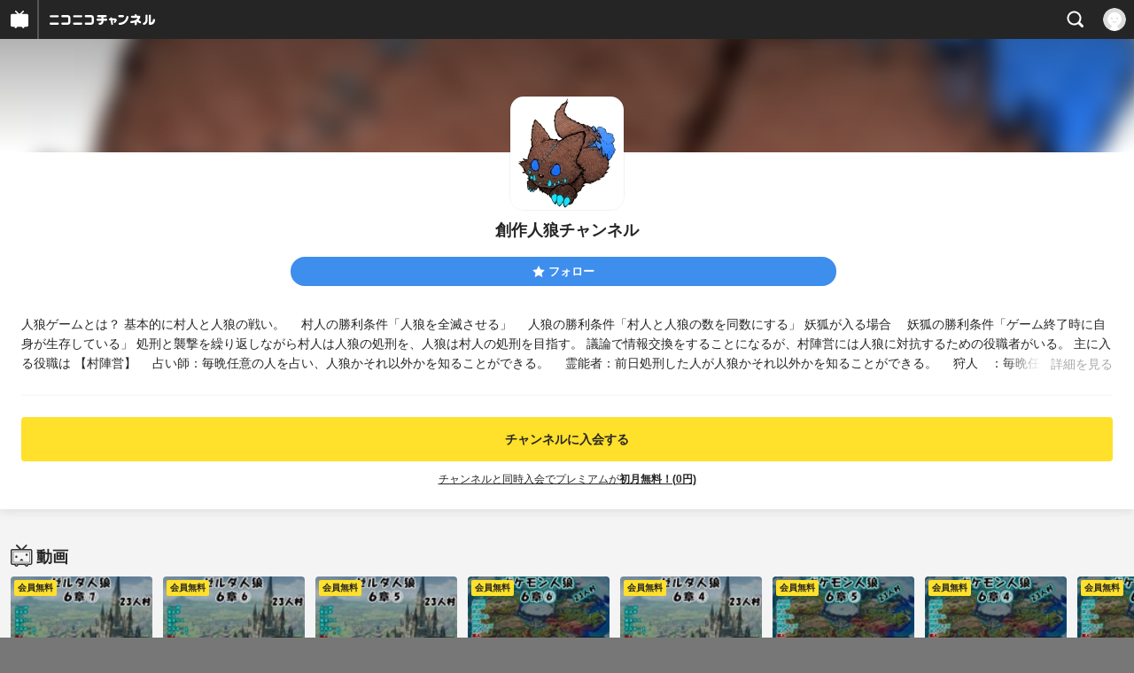

--- FILE ---
content_type: text/html; charset=UTF-8
request_url: https://sp.ch.nicovideo.jp/jinro-create?cp_in=ch_watchInformation
body_size: 14667
content:
<!doctype html>

    




    
        <html lang="ja" class="webkit  "
xmlns:og="http://ogp.me/ns#"
xmlns:fb="http://www.facebook.com/2008/fbml">
    <head>
        <meta charset="UTF-8">
        <meta name="viewport" content="width=device-width, initial-scale=1.0, maximum-scale=1, user-scalable=0">
        <meta name="format-detection" content="telephone=no">

                <title>創作人狼チャンネル - ニコニコチャンネル
</title>

                            

                                            

<meta property="og:title" content="創作人狼チャンネル - ニコニコチャンネル ">
<meta property="og:site_name" content="創作人狼チャンネル">
<meta property="og:description" content="人狼ゲームとは？ 基本的に村人と人狼の戦い。 村人の勝利条件「人狼を全滅させる」 人狼の勝利条件「村人と人狼の数を同数にする」 妖狐が入る場合 妖狐の勝利条件「ゲーム終了時に自身が生...">
<meta property="og:url" content="https://ch.nicovideo.jp/jinro-create?cp_in=ch_watchInformation">
<meta property="og:image" content="https://img.cdn.nimg.jp/s/comch/channel-icon/original/ch2647211/7051294.jpg/512x512l_FFFFFFFF?key=1739fc42fa73d297806d7915b70288a0649c381b4b6421d6d6a96abc9adda980">
<meta property="og:type" content="website">
<meta property="fb:app_id" content="1080595878705344">
<meta name="twitter:card" content="summary">
        
                
    

                
        
        
        
        
        
        
                
        
                
        

        <link rel="canonical" href="https://ch.nicovideo.jp/jinro-create">

                <script type="text/javascript">
    try {
        window.NicoGoogleTagManagerDataLayer = [];

        var data = {};

                data.user = (function () {
            var user = {};

                                    user.login_status = 'not_login';
                        user.member_plan_id = null;

            return user;
            })();

        data.content = (function () {
            var content = {};
            content.community_id = '5247174';
            content.ch_screen_name = 'jinro-create';
            return content;
            })();

        window.NicoGoogleTagManagerDataLayer.push(data);
        } catch (e) {}
</script>
<!-- Google Tag Manager For Channel Access Analytics -->


    <script>(function(w,d,s,l,i){w[l]=w[l]||[];w[l].push({'gtm.start':
                new Date().getTime(),event:'gtm.js'});var f=d.getElementsByTagName(s)[0],
            j=d.createElement(s),dl=l!='dataLayer'?'&l='+l:'';j.async=true;j.src=
            'https://www.googletagmanager.com/gtm.js?id='+i+dl;f.parentNode.insertBefore(j,f);
        })(window,document,'script','NicoChannelAccessAnalyticsGtmDataLayer','GTM-K8M6VGZ');</script>


<script>
        window.NicoChannelAccessAnalyticsGtmDataLayer.push({
        'event': 'TriggerAccessAnalytics',
        'PageParameter.ChannelId': 'ch2647211',
        'PageParameter.ContentId': null,
        'PageParameter.ContentBillingType': null,
        'PageParameter.IsChannelLiveMemberFree': null,
        'PageParameter.IsChannelLivePayProgram': null,
        'PageParameter.FrontendId': 33
    });
</script>
<!-- End Google Tag Manager For Channel Access Analytics -->
        <!-- Google Tag Manager -->

<script>(function(w,d,s,l,i){w[l]=w[l]||[];w[l].push({'gtm.start':new Date().getTime(),event:'gtm.js'});var f=d.getElementsByTagName(s)[0],j=d.createElement(s),dl=l!='dataLayer'?'&l='+l:'';j.async=true;j.src='https://www.googletagmanager.com/gtm.js?id='+i+dl;f.parentNode.insertBefore(j,f);})(window,document,'script','NicoGoogleTagManagerDataLayer','GTM-KXT7G5G');</script>

<!-- End Google Tag Manager -->

                            <meta name="description" content="人狼ゲームとは？基本的に村人と人狼の戦い。村人の勝利条件「人狼を全滅させる」人狼の勝利条件「村人と人狼の数を同数にする」妖狐が入る場合妖狐の勝利条件「ゲーム終了時に自身が生存している」処刑と襲撃を...">
        
                
        <link rel="stylesheet" href="https://secure-dcdn.cdn.nimg.jp/nicochannel/spchfront/css/legacy-less/renewal2018.css?1769058450
">

        
        <script>
var is_login   = false;
var is_premium = false;
var is_channel = true;
var user_is_joinable = false;
var nicopo_balance = false;
var page_code  = "channel_view"||null;
var page_id    = "ch_page"||null;
var user       = null,
    ad_age     = null;
var community = {
    "type":"premium"
};
var channeloption = {
    "first_month_free_flag":false};
var show_danimestore_invitation = false</script>


<script src="https://secure-dcdn.cdn.nimg.jp/nicochannel/chfront/js/polyfill/closest.js"></script>

<script src="https://secure-dcdn.cdn.nimg.jp/nicochannel/spchfront/js/lib/jquery-3.6.min.js"></script>
<script src="https://secure-dcdn.cdn.nimg.jp/nicochannel/spchfront/js/lib/jquery-migrate.3.3.2.min.js"></script>

<script src="https://secure-dcdn.cdn.nimg.jp/nicochannel/spchfront/js/chlib.js?1769058450
"></script>
<script src="https://secure-dcdn.cdn.nimg.jp/nicochannel/spchfront/js/chapi.js"></script>
<script src="https://secure-dcdn.cdn.nimg.jp/nicochannel/spchfront/js/search_videos.js?1769058450
"></script>

<script src="https://secure-dcdn.cdn.nimg.jp/nicochannel/spchfront/js/ChannelBookmark.js?1769058450
"></script>
<script src="https://secure-dcdn.cdn.nimg.jp/nicochannel/spchfront/js/channel/base_cp.js?1769058450
"></script>



<script src="https://secure-dcdn.cdn.nimg.jp/nicochannel/spchfront/js/common.js?1769058450
"></script>


<script>
    (function (w, k1, k2) {
        w[k1] = w[k1] || {};
        w[k1][k2] = w[k1][k2] || {};
        w[k1][k2]['CurrentChannel'] = {
            ChannelId: 2647211,
        };
        })(window, 'NicochFrontCoreForeignVariableBinding', 'ChFront');
</script>

        
<link rel="apple-touch-icon-precomposed" href="https://secure-dcdn.cdn.nimg.jp/comch/channel-icon/128x128/ch2647211.jpg">




        <link rel="shortcut icon" href="/favicon.ico">

                                </head>


    <body data-isRenewal2018="true" class="isRenewal2018">

                <div class="globalMeta globalMeta--head">

                        <!-- Google Tag Manager (noscript) -->
<noscript><iframe src="https://www.googletagmanager.com/ns.html?id=GTM-KXT7G5G" height="0" width="0" style="display:none;visibility:hidden"></iframe></noscript>
<!-- End Google Tag Manager (noscript) -->

                        
        </div>

                
                        <div class="c-prependGlobalHeader"></div>

                        <div class="c-globalHeader">
                    <div id="head_ticket_sale" class="c-globalHeader__headTicketSale">
        <div id="template-vars-channel-ticket-sales"></div>
        <script type="text/x-template"
                data-wktk-id="channel-ticket-sales"
                data-wktk-name="channel-ticket-sales"
                data-wktk-selector="#head_ticket_sale"
                data-waku-wrapper-id="head_ticket_sale"
        >
            {{#each items}}
            <div class="item">
                                                    
                    <div class="banner"><a href="/ch2647211/join?cp_in=ch_watchInformation"><img src="{{values.bannerImageSp.url}}" alt="チケット"></a></div>
                    {{#if @last}}
                        <p class="text"><a href="/ch2647211/join?cp_in=ch_watchInformation">入会してチケットを申し込む</a></p>
                    {{/if}}
                
                            </div>
            {{/each}}
        </script>
    </div>

	
<div class="c-commonHeader" data-common-header="container" data-search-word-suggest-unit="commonHeaderContainer"></div>
<div class="c-commonHeaderSearchPanel" data-common-header="searchPanel">
    <div class="c-commonHeaderSearchPanel__inputArea" data-search-word-suggest-unit="headerFormContainer">
        <form action="/search/" method="GET" data-common-header="searchPanelForm">
            <input type="hidden" name="type"       data-search-word-suggest-unit="typeInput"           value="channel">
            <input type="hidden" name="mode"       data-search-word-suggest-unit="modeInput"           value="s">
            <input type="hidden" name="channel_id" data-search-word-suggest-unit="scopeInput" disabled value="">
            <input
                type="search"
                placeholder="検索ワードを入力..."
                autocomplete="on"
                required
                value=""
                class="c-commonHeaderSearchPanel__inputArea__input"
                data-common-header="searchPanelFormQuery"
                data-search-word-suggest-unit="queryInput"
            >
        </form>
    </div>
</div>
<script>

    window.onCommonHeaderReady = function(commonHeader) {
        commonHeader.mount('[data-common-header="container"]', {
                        frontendId: 33,
            site: 'channel',
            sub: '',
            user: {
                isLogin: false,
                id: 'undefined',
                nickname: 'undefined',
                iconUrl: 'undefined',
                isPremium: undefined,
            },
            customization: {
                isFixedDisabled: true,
                isSearchEnabled: true,
                isScrollUntilHeaderFixedTopEnabledOnSearchOpen: true,
                isBodyScrollDisabledOnSearchOpen: true,
                nextUrl: '/jinro-create?cp_in=ch_watchInformation',
                logoutNextUrl: '/jinro-create?cp_in=ch_watchInformation',
                logo: {
                    href: 'https://sp.ch.nicovideo.jp/',image: '[data-uri]',
                },
                userPanelServiceLinks: [
                    {
                        href: '/my/purchased',
                        label: '購入したもの',
                    },
                    {
                        href: '/my/following',
                        label: '登録したチャンネル',
                    },
                    {
                        href: '/my/mail/subscribing',
                        label: '購読中のブロマガ',
                    },
                    {
                        href: '/start',
                        label: 'チャンネルを開設',
                    },
                    {
                        href: '/portal/anime',
                        label: 'アニメ',
                    },
                    {
                        href: '/portal/blomaga',
                        label: 'ブロマガ',
                    },
                ],
                helpLink: {
                    href: 'https://qa.nicovideo.jp/category/show/429?site_domain=default',
                },
                isHeaderPremiumRegisterLinkHidden: true,
            },
        });

        ;(function($) {
            var $headerPanel = $('[data-common-header="searchPanel"]');
            var $form = $headerPanel.find('[data-common-header="searchPanelForm"]');
            var $input = $headerPanel.find('[data-common-header="searchPanelFormQuery"]');

            commonHeader.on('search:open', function() {
                $headerPanel.show();
                $input.focus();
            });
            commonHeader.on('search:close', function() {
                $headerPanel.hide();
            });

            $input.on('input', function() {
                $form.attr('action', '/search/' + encodeURIComponent($(this).val()) );
            });
        })(jQuery);
    };
    
</script>
<script type="text/javascript" src="https://common-header.nimg.jp/3.0.0/sp/CommonHeaderLoader.min.js"></script>

<section class="c-searchWordSuggestUnit"
         style="display: none;"
         data-search-word-suggest-unit="outer"
         data-search-word-suggest-api="https://sug.search.nicovideo.jp/suggestion/expand/"
>
    <div data-search-word-suggest-unit="inner">
        <a></a>
    </div>
</section>
<script src="https://secure-dcdn.cdn.nimg.jp/nicochannel/spchfront/js/search-word-suggest.js?1769058450
"></script>

            </div>

                        
    <main class="p-individualChannelPage">
        <section class="heroHeaderUnit">
            <div class="heroHeaderUnit__heroBackgroundSubunit" style="background-image: url(https://secure-dcdn.cdn.nimg.jp/comch/channel-icon/128x128/ch2647211.jpg?1688011502);">
                <div class="heroHeaderUnit__heroBackgroundSubunit__curtain"></div>
            </div>

            <div class="heroHeaderUnit__informationSubunit">
                <div class="heroHeaderUnit__informationSubunit__icon">
                    <a href="/jinro-create/" class="heroHeaderUnit__informationSubunit__icon__a">
                        <img src="https://secure-dcdn.cdn.nimg.jp/comch/channel-icon/128x128/ch2647211.jpg?1688011502" alt="創作人狼チャンネル" class="heroHeaderUnit__informationSubunit__icon__img">
                    </a>
                </div>
                <h1 class="heroHeaderUnit__informationSubunit__channelName">創作人狼チャンネル</h1>
                <ul
                    class="
                        heroHeaderUnit__informationSubunit__actions
                                            "
                >
                                                                                    <li class="heroHeaderUnit__informationSubunit__actions__followButton js_channelBookmarkButtons">
                                                                                        <a href="https://account.nicovideo.jp/login?next_url=%2Fjinro-create%3Fcp_in%3Dch_watchInformation&site=channel&time=1769124531&hash_key=11f4932f" class="c-button c-button--size_s c-button--is_rounded c-button--is_block">
                                    <span class="c-icon c-icon--star"></span><span class="c-button__label">フォロー</span>
                                </a>

                                                                                    
                                                    </li>
                        <div class="heroHeaderUnit__informationSubunit__actions__spacer"></div>
                                    </ul>
                <div class="heroHeaderUnit__informationSubunit__shortenedChannelDetail" data-channelDetailInformation="showSwitch">
                    人狼ゲームとは？
基本的に村人と人狼の戦い。
　村人の勝利条件「人狼を全滅させる」
　人狼の勝利条件「村人と人狼の数を同数にする」
妖狐が入る場合
　妖狐の勝利条件「ゲーム終了時に自身が生存している」

処刑と襲撃を繰り返しながら村人は人狼の処刑を、人狼は村人の処刑を目指す。
議論で情報交換をすることになるが、村陣営には人狼に対抗するための役職者がいる。
主に入る役職は
【村陣営】
　占い師：毎晩任意の人を占い、人狼かそれ以外かを知ることができる。
　霊能者：前日処刑した人が人狼かそれ以外かを知ることができる。
　狩人　：毎晩任意の人を人狼の襲撃から守ることができる。
　猫又　：人狼に襲撃されると道連れにする。処刑されると生存者からランダムで道連れにする。
　村人　：能力を持たない人間。
【人狼陣営】
　人狼　：夜時間に遠吠えで仲間と会話ができる。占い霊能結果が人狼判定となる。
　狂人　：人狼が誰かを知らず人狼からも把握されていないが人狼の勝利が勝利条件になる人間。
【妖狐陣営】
　妖狐　：占い師に占われると死亡するが人狼に襲撃されても死なない。
　背徳者：妖狐を一方的に知っている。妖狐が死亡すると道連れで死亡する人間。
                    <div class="heroHeaderUnit__informationSubunit__shortenedChannelDetail__showMore">
                        <span class="heroHeaderUnit__informationSubunit__shortenedChannelDetail__showMore__divider"></span>
                        <span class="heroHeaderUnit__informationSubunit__shortenedChannelDetail__showMore__label">詳細を見る</span>
                    </div>
                </div>
                <div class="heroHeaderUnit__informationSubunit__fullDetail" style="display:none;" data-channelDetailInformation="showTarget">
                    人狼ゲームとは？
基本的に村人と人狼の戦い。
　村人の勝利条件「人狼を全滅させる」
　人狼の勝利条件「村人と人狼の数を同数にする」
妖狐が入る場合
　妖狐の勝利条件「ゲーム終了時に自身が生存している」

処刑と襲撃を繰り返しながら村人は人狼の処刑を、人狼は村人の処刑を目指す。
議論で情報交換をすることになるが、村陣営には人狼に対抗するための役職者がいる。
主に入る役職は
【村陣営】
　占い師：毎晩任意の人を占い、人狼かそれ以外かを知ることができる。
　霊能者：前日処刑した人が人狼かそれ以外かを知ることができる。
　狩人　：毎晩任意の人を人狼の襲撃から守ることができる。
　猫又　：人狼に襲撃されると道連れにする。処刑されると生存者からランダムで道連れにする。
　村人　：能力を持たない人間。
【人狼陣営】
　人狼　：夜時間に遠吠えで仲間と会話ができる。占い霊能結果が人狼判定となる。
　狂人　：人狼が誰かを知らず人狼からも把握されていないが人狼の勝利が勝利条件になる人間。
【妖狐陣営】
　妖狐　：占い師に占われると死亡するが人狼に襲撃されても死なない。
　背徳者：妖狐を一方的に知っている。妖狐が死亡すると道連れで死亡する人間。
                    <dl class="
                        heroHeaderUnit__informationSubunit__fullDetail__dataList
                        heroHeaderUnit__informationSubunit__fullDetail__dataList--category
                    ">
                        <dd>
                            <a href="/portal/game/list">
                                カテゴリ：ゲーム
                            </a>
                        </dd>
                    </dl>
                                        <dl class="
                        heroHeaderUnit__informationSubunit__fullDetail__dataList
                        heroHeaderUnit__informationSubunit__fullDetail__dataList--tags
                    ">
                        <dt>タグ：</dt>
                        <dd>
                                                            <a href="/search/%E3%81%84%E3%81%8C%E3%81%93?mode=t">いがこ</a>
                                                            <a href="/search/%E4%BA%BA%E7%8B%BC?mode=t">人狼</a>
                                                            <a href="/search/%E6%B1%9D%E3%81%AF%E4%BA%BA%E7%8B%BC%E3%81%AA%E3%82%8A%E3%82%84%EF%BC%9F?mode=t">汝は人狼なりや？</a>
                                                    </dd>
                    </dl>
                                        <dl class="heroHeaderUnit__informationSubunit__fullDetail__dataList">
                        <dt>提供：</dt>
                        <dd>いがこ</dd>
                    </dl>
                    <dl class="heroHeaderUnit__informationSubunit__fullDetail__dataList">
                        <dt>更新：</dt>
                        <dd>2023年06月29日</dd>
                    </dl>
                    <dl class="heroHeaderUnit__informationSubunit__fullDetail__dataList">
                        <dt>開設：</dt>
                        <dd>2021年03月22日</dd>
                    </dl>
                </div>
            </div>

                                                                                    <div class="heroHeaderUnit__joinSubunit">
                                                                            <a href="/ch2647211/join?cp_in=ch_watchInformation&sec=sp_ch&sub=need_login_B"
                               class="c-button c-button--is_block c-button--color_yellow show_join_modal"
                               data-selector="sendGA360Event"
                               data-ga-event-tag="nicoch_tap_join-button"
                            >
                                                                                                    チャンネルに入会する
                                                            </a>

                                                                                                <div class="heroHeaderUnit__joinSubunit__discountAnnounce">
                                        <a href="/jinro-create/join?hash=1769124531" target="_blank">
                                            チャンネルと同時入会でプレミアムが<strong>初月無料！(0円)</strong>
                                        </a>
                                    </div>
                                                                                                        </div>
                            
                        <div id="ChannelAnnouncementListSpRoot"></div>
            <script>
                window["NicochFrontCoreForeignVariableBinding"] = window["NicochFrontCoreForeignVariableBinding"] || {};
                window["NicochFrontCoreForeignVariableBinding"]["ChannelAnnouncementList"] = JSON.parse('{\"DisplayMode\":\"Public\",\"CurrentChannel\":{\"ChannelId\":2647211}}');
            </script>
            <script src="https://dcdn.cdn.nimg.jp/nicochannel/nicochfrontcore/main/Component/ChFront/Endpoint/Channel/Announcement/Sp/EntryPoint/ChannelAnnouncementListSpEntryPoint.js"></script>

                        
                        <script type="text/javascript">
                
                    !(function($) {
                        $(function() {
                            channelMoreDetailCtrl.initialize();
                        })

                        var channelMoreDetailCtrl = {
                            elements: {
                                $showSwitch: $('[data-channelDetailInformation="showSwitch"]'),
                                $showTarget: $('[data-channelDetailInformation="showTarget"]'),
                            },
                            initialize: function() {
                                var self = this;

                                this.elements.$showSwitch.on('click', function() {
                                    self.elements.$showTarget.show();
                                    self.elements.$showSwitch.hide();
                                });
                            },
                        };
                    })(jQuery);
                
            </script>
        </section>

        <section class="contentsUnit">
                                                                                                            
            
                                
                                                                                                                                                
                    <section class="contentsUnit__section ">
                        <header class="contentsUnit__section__header">
                            <h1>
                                                                                                            <span class="c-icon c-icon--video"></span>
                                                                                                    <span class="text">動画</span>
                            </h1>
                        </header>
                        <ul class="contentsUnit__section__body c-contentCardContainer">
                                                                                                                                                            <li class="c-contentCard">
                                                                                    <a href="https://sp.nicovideo.jp/watch/so43788013">
                                                <div class="c-contentCard__thumbnail">
                                                                                                            <span class="c-labelPaymentType">
                    <strong>会員無料</strong>
            </span>
                                                                                                        <img src="https://nicovideo.cdn.nimg.jp/thumbnails/43788013/43788013.9336544"
                                                         data-original=""
                                                         alt=""
                                                    >
                                                                                                        <span class="c-labelOnThumbnail" data-style="videoLength">
                                                        <strong>8:21</strong>
                                                    </span>
                                                                                                    </div>
                                                <div class="c-contentCard__meta">
                                                    <h2 class="c-contentCard__meta__title">【23人村】ゼルダ人狼　６章⑦</h2>
                                                    <div class="c-contentCard__meta__count">
                                                        <div class="c-contentCard__meta__count__view"><span class="c-icon c-icon--play"></span>174</div>
                                                        <div class="c-contentCard__meta__count__comment"><span class="c-icon c-icon--comment"></span>2</div>
                                                    </div>
                                                    <div class="c-contentCard__meta__date">
                                                                                                                <span class="c-contentCard__meta__date__text">2024/5/14</span> 投稿
                                                                                                            </div>
                                                </div>
                                            </a>
                                                                            </li>
                                                                                                                                                                                                                                                            <li class="c-contentCard">
                                                                                    <a href="https://sp.nicovideo.jp/watch/so43678257">
                                                <div class="c-contentCard__thumbnail">
                                                                                                            <span class="c-labelPaymentType">
                    <strong>会員無料</strong>
            </span>
                                                                                                        <img src="https://nicovideo.cdn.nimg.jp/thumbnails/43678257/43678257.63618881"
                                                         data-original=""
                                                         alt=""
                                                    >
                                                                                                        <span class="c-labelOnThumbnail" data-style="videoLength">
                                                        <strong>17:47</strong>
                                                    </span>
                                                                                                    </div>
                                                <div class="c-contentCard__meta">
                                                    <h2 class="c-contentCard__meta__title">【23人村】ゼルダ人狼　６章⑥</h2>
                                                    <div class="c-contentCard__meta__count">
                                                        <div class="c-contentCard__meta__count__view"><span class="c-icon c-icon--play"></span>184</div>
                                                        <div class="c-contentCard__meta__count__comment"><span class="c-icon c-icon--comment"></span>8</div>
                                                    </div>
                                                    <div class="c-contentCard__meta__date">
                                                                                                                <span class="c-contentCard__meta__date__text">2024/4/19</span> 投稿
                                                                                                            </div>
                                                </div>
                                            </a>
                                                                            </li>
                                                                                                                                                                                                                                                            <li class="c-contentCard">
                                                                                    <a href="https://sp.nicovideo.jp/watch/so42415589">
                                                <div class="c-contentCard__thumbnail">
                                                                                                            <span class="c-labelPaymentType">
                    <strong>会員無料</strong>
            </span>
                                                                                                        <img src="https://nicovideo.cdn.nimg.jp/thumbnails/42415589/42415589.76472804"
                                                         data-original=""
                                                         alt=""
                                                    >
                                                                                                        <span class="c-labelOnThumbnail" data-style="videoLength">
                                                        <strong>12:18</strong>
                                                    </span>
                                                                                                    </div>
                                                <div class="c-contentCard__meta">
                                                    <h2 class="c-contentCard__meta__title">【23人村】ゼルダ人狼　６章⑤</h2>
                                                    <div class="c-contentCard__meta__count">
                                                        <div class="c-contentCard__meta__count__view"><span class="c-icon c-icon--play"></span>493</div>
                                                        <div class="c-contentCard__meta__count__comment"><span class="c-icon c-icon--comment"></span>16</div>
                                                    </div>
                                                    <div class="c-contentCard__meta__date">
                                                                                                                <span class="c-contentCard__meta__date__text">2023/6/29</span> 投稿
                                                                                                            </div>
                                                </div>
                                            </a>
                                                                            </li>
                                                                                                                                                                                                                                                            <li class="c-contentCard">
                                                                                    <a href="https://sp.nicovideo.jp/watch/so42294812">
                                                <div class="c-contentCard__thumbnail">
                                                                                                            <span class="c-labelPaymentType">
                    <strong>会員無料</strong>
            </span>
                                                                                                        <img src="https://nicovideo.cdn.nimg.jp/thumbnails/42294812/42294812.48461322"
                                                         data-original=""
                                                         alt=""
                                                    >
                                                                                                        <span class="c-labelOnThumbnail" data-style="videoLength">
                                                        <strong>12:13</strong>
                                                    </span>
                                                                                                    </div>
                                                <div class="c-contentCard__meta">
                                                    <h2 class="c-contentCard__meta__title">【23人村】ポケモン人狼　６章⑥</h2>
                                                    <div class="c-contentCard__meta__count">
                                                        <div class="c-contentCard__meta__count__view"><span class="c-icon c-icon--play"></span>464</div>
                                                        <div class="c-contentCard__meta__count__comment"><span class="c-icon c-icon--comment"></span>5</div>
                                                    </div>
                                                    <div class="c-contentCard__meta__date">
                                                                                                                <span class="c-contentCard__meta__date__text">2023/6/1</span> 投稿
                                                                                                            </div>
                                                </div>
                                            </a>
                                                                            </li>
                                                                                                                                                                                                                                                            <li class="c-contentCard">
                                                                                    <a href="https://sp.nicovideo.jp/watch/so42198050">
                                                <div class="c-contentCard__thumbnail">
                                                                                                            <span class="c-labelPaymentType">
                    <strong>会員無料</strong>
            </span>
                                                                                                        <img src="https://nicovideo.cdn.nimg.jp/thumbnails/42198050/42198050.29331449"
                                                         data-original=""
                                                         alt=""
                                                    >
                                                                                                        <span class="c-labelOnThumbnail" data-style="videoLength">
                                                        <strong>9:20</strong>
                                                    </span>
                                                                                                    </div>
                                                <div class="c-contentCard__meta">
                                                    <h2 class="c-contentCard__meta__title">【23人村】ゼルダ人狼　６章④</h2>
                                                    <div class="c-contentCard__meta__count">
                                                        <div class="c-contentCard__meta__count__view"><span class="c-icon c-icon--play"></span>448</div>
                                                        <div class="c-contentCard__meta__count__comment"><span class="c-icon c-icon--comment"></span>17</div>
                                                    </div>
                                                    <div class="c-contentCard__meta__date">
                                                                                                                <span class="c-contentCard__meta__date__text">2023/5/9</span> 投稿
                                                                                                            </div>
                                                </div>
                                            </a>
                                                                            </li>
                                                                                                                                                                                                                                                            <li class="c-contentCard">
                                                                                    <a href="https://sp.nicovideo.jp/watch/so42095084">
                                                <div class="c-contentCard__thumbnail">
                                                                                                            <span class="c-labelPaymentType">
                    <strong>会員無料</strong>
            </span>
                                                                                                        <img src="https://nicovideo.cdn.nimg.jp/thumbnails/42095084/42095084.28782014"
                                                         data-original=""
                                                         alt=""
                                                    >
                                                                                                        <span class="c-labelOnThumbnail" data-style="videoLength">
                                                        <strong>14:15</strong>
                                                    </span>
                                                                                                    </div>
                                                <div class="c-contentCard__meta">
                                                    <h2 class="c-contentCard__meta__title">【23人村】ポケモン人狼　６章⑤</h2>
                                                    <div class="c-contentCard__meta__count">
                                                        <div class="c-contentCard__meta__count__view"><span class="c-icon c-icon--play"></span>456</div>
                                                        <div class="c-contentCard__meta__count__comment"><span class="c-icon c-icon--comment"></span>9</div>
                                                    </div>
                                                    <div class="c-contentCard__meta__date">
                                                                                                                <span class="c-contentCard__meta__date__text">2023/4/17</span> 投稿
                                                                                                            </div>
                                                </div>
                                            </a>
                                                                            </li>
                                                                                                                                                                                                                                                            <li class="c-contentCard">
                                                                                    <a href="https://sp.nicovideo.jp/watch/so42034351">
                                                <div class="c-contentCard__thumbnail">
                                                                                                            <span class="c-labelPaymentType">
                    <strong>会員無料</strong>
            </span>
                                                                                                        <img src="https://nicovideo.cdn.nimg.jp/thumbnails/42034351/42034351.11227568"
                                                         data-original=""
                                                         alt=""
                                                    >
                                                                                                        <span class="c-labelOnThumbnail" data-style="videoLength">
                                                        <strong>10:35</strong>
                                                    </span>
                                                                                                    </div>
                                                <div class="c-contentCard__meta">
                                                    <h2 class="c-contentCard__meta__title">【23人村】ポケモン人狼　６章④</h2>
                                                    <div class="c-contentCard__meta__count">
                                                        <div class="c-contentCard__meta__count__view"><span class="c-icon c-icon--play"></span>361</div>
                                                        <div class="c-contentCard__meta__count__comment"><span class="c-icon c-icon--comment"></span>5</div>
                                                    </div>
                                                    <div class="c-contentCard__meta__date">
                                                                                                                <span class="c-contentCard__meta__date__text">2023/4/4</span> 投稿
                                                                                                            </div>
                                                </div>
                                            </a>
                                                                            </li>
                                                                                                                                                                                                                                                            <li class="c-contentCard">
                                                                                    <a href="https://sp.nicovideo.jp/watch/so41899229">
                                                <div class="c-contentCard__thumbnail">
                                                                                                            <span class="c-labelPaymentType">
                    <strong>会員無料</strong>
            </span>
                                                                                                        <img src="https://nicovideo.cdn.nimg.jp/thumbnails/41899229/41899229.75820415"
                                                         data-original=""
                                                         alt=""
                                                    >
                                                                                                        <span class="c-labelOnThumbnail" data-style="videoLength">
                                                        <strong>10:06</strong>
                                                    </span>
                                                                                                    </div>
                                                <div class="c-contentCard__meta">
                                                    <h2 class="c-contentCard__meta__title">【23人村】ポケモン人狼　６章③</h2>
                                                    <div class="c-contentCard__meta__count">
                                                        <div class="c-contentCard__meta__count__view"><span class="c-icon c-icon--play"></span>420</div>
                                                        <div class="c-contentCard__meta__count__comment"><span class="c-icon c-icon--comment"></span>4</div>
                                                    </div>
                                                    <div class="c-contentCard__meta__date">
                                                                                                                <span class="c-contentCard__meta__date__text">2023/3/8</span> 投稿
                                                                                                            </div>
                                                </div>
                                            </a>
                                                                            </li>
                                                                                                                                                                                                                                                            <li class="c-contentCard">
                                                                                    <a href="https://sp.nicovideo.jp/watch/so41845261">
                                                <div class="c-contentCard__thumbnail">
                                                                                                            <span class="c-labelPaymentType">
                    <strong>会員無料</strong>
            </span>
                                                                                                        <img src="https://nicovideo.cdn.nimg.jp/thumbnails/41845261/41845261.23639747"
                                                         data-original=""
                                                         alt=""
                                                    >
                                                                                                        <span class="c-labelOnThumbnail" data-style="videoLength">
                                                        <strong>11:36</strong>
                                                    </span>
                                                                                                    </div>
                                                <div class="c-contentCard__meta">
                                                    <h2 class="c-contentCard__meta__title">【23人村】ポケモン人狼　６章②</h2>
                                                    <div class="c-contentCard__meta__count">
                                                        <div class="c-contentCard__meta__count__view"><span class="c-icon c-icon--play"></span>389</div>
                                                        <div class="c-contentCard__meta__count__comment"><span class="c-icon c-icon--comment"></span>7</div>
                                                    </div>
                                                    <div class="c-contentCard__meta__date">
                                                                                                                <span class="c-contentCard__meta__date__text">2023/2/25</span> 投稿
                                                                                                            </div>
                                                </div>
                                            </a>
                                                                            </li>
                                                                                                                                                                                                                                                            <li class="c-contentCard">
                                                                                    <a href="https://sp.nicovideo.jp/watch/so41740687">
                                                <div class="c-contentCard__thumbnail">
                                                                                                            <span class="c-labelPaymentType">
                    <strong>会員無料</strong>
            </span>
                                                                                                        <img src="https://nicovideo.cdn.nimg.jp/thumbnails/41740687/41740687.19456703"
                                                         data-original=""
                                                         alt=""
                                                    >
                                                                                                        <span class="c-labelOnThumbnail" data-style="videoLength">
                                                        <strong>11:32</strong>
                                                    </span>
                                                                                                    </div>
                                                <div class="c-contentCard__meta">
                                                    <h2 class="c-contentCard__meta__title">【23人村】ゼルダ人狼　６章③</h2>
                                                    <div class="c-contentCard__meta__count">
                                                        <div class="c-contentCard__meta__count__view"><span class="c-icon c-icon--play"></span>367</div>
                                                        <div class="c-contentCard__meta__count__comment"><span class="c-icon c-icon--comment"></span>17</div>
                                                    </div>
                                                    <div class="c-contentCard__meta__date">
                                                                                                                <span class="c-contentCard__meta__date__text">2023/2/3</span> 投稿
                                                                                                            </div>
                                                </div>
                                            </a>
                                                                            </li>
                                                                                                                                                </ul>
                        <footer class="contentsUnit__section__footer">
                            <a href="/jinro-create/video" class="contentsUnit__section__footer__more">動画をもっと見る</a>

                                                        <hr class="c-divider" />
                        </footer>
                    </section>
                
            
                                
                                                                                                                                                
                    <section class="contentsUnit__section contentsUnit__section--vertical">
                        <header class="contentsUnit__section__header">
                            <h1>
                                                                                                            <span class="c-icon c-icon--blomaga"></span>
                                                                                                    <span class="text">ブロマガ</span>
                            </h1>
                        </header>
                        <ul class="contentsUnit__section__body c-contentCardContainer">
                                                                                                                                                                                                        <li class="c-contentVerticalCard">
                                            <a href="https://sp.ch.nicovideo.jp/jinro-create/blomaga/ar2102970">
                                                <div class="c-contentVerticalCard__meta">
                                                    <div class="c-contentVerticalCard__meta__date">
                                                        2022/6/11 13:30 投稿
                                                    </div>
                                                    <h2 class="c-contentVerticalCard__meta__title">身内切りはどの程度有効な戦略なのか？</h2>
                                                    <div class="c-contentVerticalCard__meta__count">
                                                                                                            </div>
                                                </div>

                                                                                                    <div class="c-contentVerticalCard__thumbnail">
                                                        <img src="https://secure-dcdn.cdn.nimg.jp/blomaga/material/channel/article_thumbnail/ch2647211/2102970" data-original="https://secure-dcdn.cdn.nimg.jp/blomaga/material/channel/article_thumbnail/ch2647211/2102970" alt="身内切りはどの程度有効な戦略なのか？">
                                                    </div>
                                                                                            </a>
                                        </li>
                                                                                                                                                                                                                                                                                                        <li class="c-contentVerticalCard">
                                            <a href="https://sp.ch.nicovideo.jp/jinro-create/blomaga/ar2017388">
                                                <div class="c-contentVerticalCard__meta">
                                                    <div class="c-contentVerticalCard__meta__date">
                                                        2021/4/30 20:00 投稿
                                                    </div>
                                                    <h2 class="c-contentVerticalCard__meta__title">人はいつ死ぬと思う？</h2>
                                                    <div class="c-contentVerticalCard__meta__count">
                                                                                                            </div>
                                                </div>

                                                                                                    <div class="c-contentVerticalCard__thumbnail">
                                                        <img src="https://secure-dcdn.cdn.nimg.jp/blomaga/material/channel/article_thumbnail/ch2647211/2017388" data-original="https://secure-dcdn.cdn.nimg.jp/blomaga/material/channel/article_thumbnail/ch2647211/2017388" alt="人はいつ死ぬと思う？">
                                                    </div>
                                                                                            </a>
                                        </li>
                                                                                                                                                                                                                                                                                                        <li class="c-contentVerticalCard">
                                            <a href="https://sp.ch.nicovideo.jp/jinro-create/blomaga/ar2015309">
                                                <div class="c-contentVerticalCard__meta">
                                                    <div class="c-contentVerticalCard__meta__date">
                                                        2021/4/27 11:40 投稿
                                                    </div>
                                                    <h2 class="c-contentVerticalCard__meta__title">最終日進行</h2>
                                                    <div class="c-contentVerticalCard__meta__count">
                                                                                                            </div>
                                                </div>

                                                                                                    <div class="c-contentVerticalCard__thumbnail">
                                                        <img src="https://secure-dcdn.cdn.nimg.jp/blomaga/material/channel/article_thumbnail/ch2647211/2015309" data-original="https://secure-dcdn.cdn.nimg.jp/blomaga/material/channel/article_thumbnail/ch2647211/2015309" alt="最終日進行">
                                                    </div>
                                                                                            </a>
                                        </li>
                                                                                                                                                                                                                                                                                                        <li class="c-contentVerticalCard">
                                            <a href="https://sp.ch.nicovideo.jp/jinro-create/blomaga/ar2014820">
                                                <div class="c-contentVerticalCard__meta">
                                                    <div class="c-contentVerticalCard__meta__date">
                                                        2021/4/21 09:20 投稿
                                                    </div>
                                                    <h2 class="c-contentVerticalCard__meta__title">人狼って何ゲー？</h2>
                                                    <div class="c-contentVerticalCard__meta__count">
                                                                                                            </div>
                                                </div>

                                                                                                    <div class="c-contentVerticalCard__thumbnail">
                                                        <img src="https://secure-dcdn.cdn.nimg.jp/blomaga/material/channel/article_thumbnail/ch2647211/2014820" data-original="https://secure-dcdn.cdn.nimg.jp/blomaga/material/channel/article_thumbnail/ch2647211/2014820" alt="人狼って何ゲー？">
                                                    </div>
                                                                                            </a>
                                        </li>
                                                                                                                                                                                                                                                                                                        <li class="c-contentVerticalCard">
                                            <a href="https://sp.ch.nicovideo.jp/jinro-create/blomaga/ar2012737">
                                                <div class="c-contentVerticalCard__meta">
                                                    <div class="c-contentVerticalCard__meta__date">
                                                        2021/4/15 13:00 投稿
                                                    </div>
                                                    <h2 class="c-contentVerticalCard__meta__title">チャンネル開設のご挨拶</h2>
                                                    <div class="c-contentVerticalCard__meta__count">
                                                                                                            </div>
                                                </div>

                                                                                                    <div class="c-contentVerticalCard__thumbnail">
                                                        <img src="https://secure-dcdn.cdn.nimg.jp/blomaga/material/channel/article_thumbnail/ch2647211/2012737" data-original="https://secure-dcdn.cdn.nimg.jp/blomaga/material/channel/article_thumbnail/ch2647211/2012737" alt="チャンネル開設のご挨拶">
                                                    </div>
                                                                                            </a>
                                        </li>
                                                                                                                                                </ul>
                        <footer class="contentsUnit__section__footer">
                            <a href="/jinro-create/blomaga" class="contentsUnit__section__footer__more">ブロマガをもっと見る</a>

                                                        <hr class="c-divider" />
                        </footer>
                    </section>
                
            
                
                    </section>

        <section class="shareUnit">
                                                        
            <ul>
                <li class="tw">
                                                            <a href="https://x.com/intent/post?url=https://ch.nicovideo.jp/jinro-create&hashtags=nicoch&text=%E5%89%B5%E4%BD%9C%E4%BA%BA%E7%8B%BC%E3%83%81%E3%83%A3%E3%83%B3%E3%83%8D%E3%83%AB"
                    target="_blank" class="tw_btn"><div class="c-icon c-icon--twitter"></div></a>
                </li>
                <li class="fb">
                    <a href="https://www.facebook.com/share.php?u=https://ch.nicovideo.jp/jinro-create" target="_blank"><div class="c-icon c-icon--facebook"></div></a>
                </li>
                <li class="line"><a href="https://line.naver.jp/R/msg/text/?創作人狼チャンネル%0D%0Ahttps://ch.nicovideo.jp/jinro-create?cp_webto=share">
                    <div class="c-icon c-icon--line"></div>
                </a></li>
                <li class="hb">
                    <a href="http://b.hatena.ne.jp/entry/s/ch.nicovideo.jp/jinro-create" class="hatena-bookmark-button"
                    data-hatena-bookmark-title="ニコニコチャンネル 創作人狼チャンネル"
                    data-hatena-bookmark-layout="simple">
                    <div class="c-icon c-icon--hatena"></div>
                    </a>
                </li>
            </ul>
        </section>

                <section class="nanimeLink">
            <script
                type="text/x-template"
                data-wktk-id="watch-portal-link"
                data-wktk-name="watch-portal-link"
                data-wktk-selector=".nanimeLink"
            >
                
                <hr class="c-divider" />
                <h2>ポータルサイトリンク</h2>
                <ul>
                    <li><a href="{{items.[0].values.portalFirstLink.context}}?from=ch_article_2647211" target="_blank">{{items.[0].values.portalFirstText.context}}</a>
                    </li>
                    <li><a href="{{items.[0].values.portalSecondLink.context}}?from=ch_article_2647211" target="_blank">{{items.[0].values.portalSecondText.context}}</a>
                    </li>
                    <li><a href="{{items.[0].values.portalThirdLink.context}}?from=ch_article_2647211" target="_blank"><span>{{items.[0].values.portalThirdText.context}}</span></a>
                    </li>
                </ul>
                
            </script>
        </section>
    </main>

                        <footer class="c-globalFooter">

                                            

    <section class="c-globalFooter__menuUnit c-globalFooter__menuUnit--channel">
        <nav>
            <h2>ニコニコチャンネル</h2>
            <ul>
                <li><a href="/"><span>チャンネル</span><span>総合トップ</span></a></li>
                <li><a href="/portal/blomaga">ブロマガ</a></li>
                <li><a href="/portal/anime">アニメ</a></li>
                <li><a href="/portal/movie">映画・ドラマ</a></li>
                <li><a href="/portal/tokusatsu">特撮</a></li>
            </ul>
        </nav>
        <nav>
            <h2>アカウント</h2>
            <ul>
                <li><a href="/my/purchased">購入したもの</a></li>
                <li><a href="/my/following"><span>登録した</span><span>チャンネル</span></a></li>
                <li><a href="/my/mail/subscribing">購読中のブロマガ</a></li>
            </ul>

            <h2>開設／お問い合わせ</h2>
            <ul>
                <li><a href="/start" class="wbr"><span>チャンネルを</span><span>開設する</span></a></li>
                <li><a href="http://site.nicovideo.jp/sales_ads" target="_blank"><span>広告出稿に関する</span><span>お問い合わせ</span></a></li>
            </ul>
        </nav>
    </section>

    <section class="c-globalFooter__menuUnit c-globalFooter__menuUnit--support">
        <nav>
            <h2>サポート</h2>
            <ul>
                <li><a href="https://ch.nicovideo.jp/static/rule.html" target="_blank">利用規約</a></li>
                <li><a href="https://ch.nicovideo.jp/static/tokutei.html" target="_blank">特定商取引法</a></li>
                <li><a href="https://qa.nicovideo.jp/category/show/429?site_domain=default" target="_blank">ヘルプ (PC版)</a></li>
            </ul>
        </nav>
    </section>

    <section class="c-globalFooter__menuUnit c-globalFooter__menuUnit--niconico">
        <nav>
            <h2>ニコニコのサービス</h2>
            <ul>
                <li><a href="https://sp.nicovideo.jp/">動画</a></li>
                <li><a href="https://sp.live.nicovideo.jp/">生放送</a></li>
                <li><a href="https://news.nicovideo.jp/">ニュース</a></li>
                <li><a href="/">チャンネル</a></li>
                <li><a href="/portal/blomaga">ブロマガ</a></li>
            </ul>
        </nav>
    </section>

            <section class="c-globalFooter__pcViewButtonUnit">
            <button id="btnViewPCMode">PC版で表示する</button>
        </section>

                    
    <small class="c-globalFooter__copyRightUnit">&copy; DWANGO Co., Ltd.</small>
</footer>

                        <div class="c-globalPositionedWrapper" data-globalPositionedWrapper>
                                <!--モーダル-->
<section class="ch_modal origin">
	<div class="ch_modal_mask"></div>
	<div class="ch_modal_panel">
		<h1 class="ch_modal_title"></h1>
		<div class="ch_modal_body">
			<!--内容がここに挿入されます-->
		</div>
		<button type="button" class="ch_modal_close">&times;</button>
	</div>
</section>

	<!--モーダル用テンプレート-->
	<script class="ch_modal_template need_login_bylaw" type="text/jarty">
	<dl>
		<dt><a href="/ch2647211/join?cp_in=ch_watchInformation&sec=sp_ch&sub=need_login_B" class="rbtnBlu">ログイン</a></dt>
		<dd><p>アカウントをお持ちの方はログインしてください。</p></dd>
	</dl>

	<dl>
		<dt><a href="https://account.nicovideo.jp/register/simple?transition=common&site=channel&next_url=%2Fch2647211%2Fjoin%3Fcp_in%3Dch_watchInformation&sec=sp_ch&sub=need_login_B" class="rbtnYlw">アカウント登録</a></dt>
		<dd><p>まだアカウントをお持ちでない方でも無料で作成できます。</p></dd>
	</dl>
	</script>

            </div>

                        <div class="globalMeta globalMeta--foot">
                <script>!function(d,s,id){var js,fjs=d.getElementsByTagName(s)[0];if(!d.getElementById(id)){js=d.createElement(s);js.id=id;js.src="//platform.twitter.com/widgets.js";fjs.parentNode.insertBefore(js,fjs);}}(document,"script","twitter-wjs");</script>

<script src="https://b.st-hatena.com/js/bookmark_button.js" charset="utf-8" async="async"></script>




    <script type="text/javascript" src="https://wktk.cdn.nimg.jp/wktkjs/3/wktk.min.js"></script>
    <script>
        
        WKTK.init({
            baseURL: 'https://wktk.nicovideo.jp/',
            frontendId: 33,
            responseType: 'sp'
            // 個別チャンネルの場合は、WKTKのtagsを設定する
                        ,tags: ['ch2647211']
                    });
        // 枠ツクールタグがあった場合、NicoSliderは枠が完成してから実行する
        var wktkElements = document.querySelectorAll('[data-wktk-id]');
        Array.prototype.slice.call(wktkElements).forEach(function(element, index, elements){
            // 枠固有のパラメータを取得する
            var templateVars = document.getElementById('template-vars-' + element.dataset.wktkId);
            var templateData = templateVars ? templateVars.dataset : {};
            WKTK.set(element.dataset.wktkId, {
                templateData: templateData,
                onEmpty: function(){
                    // コンテンツがなかったら枠ごと消す
                    if(typeof element.dataset.wakuWrapperId != 'undefined'){
                        document.getElementById(element.dataset.wakuWrapperId).hide();
                    }
                },
                onLoad: function(frame) {
                    // チケット連携枠では表示しているチャンネルのチケット情報のみを渡す
                    if (element.dataset.wktkId === 'channel-ticket-sales') {
                        $('body').addClass('hasTicketSalesItem');
                        return {
                            items: frame.items.filter(function (item) {
                                return item.values.channelId.context === '2647211';
                            })
                        }
                    } else {
                        return {items: frame.items};
                    }
                }
            });
        });
        // 枠ツクールがなかった場合は即時実行
        if(wktkElements.length == 0){
            new NicoSlider();
        }
        WKTK.fetch();
        
    </script>

<script>

    var sendGaAndGa360Event = function (e) {
        var el = e.currentTarget;
        var eventTag = el.hasAttribute('data-ga-event-tag')? el.getAttribute('data-ga-event-tag'): '';
        if (eventTag === '') {
            return true;
        }

        NicoGoogleTagManagerDataLayer.push({'event': eventTag});
    };

    Array.prototype.forEach.call(document.querySelectorAll('[data-selector="sendGA360Event"]'), function(gaNodeList) {
        gaNodeList.addEventListener("click", sendGaAndGa360Event);
    });

</script>
            </div>
            </body>
</html>
